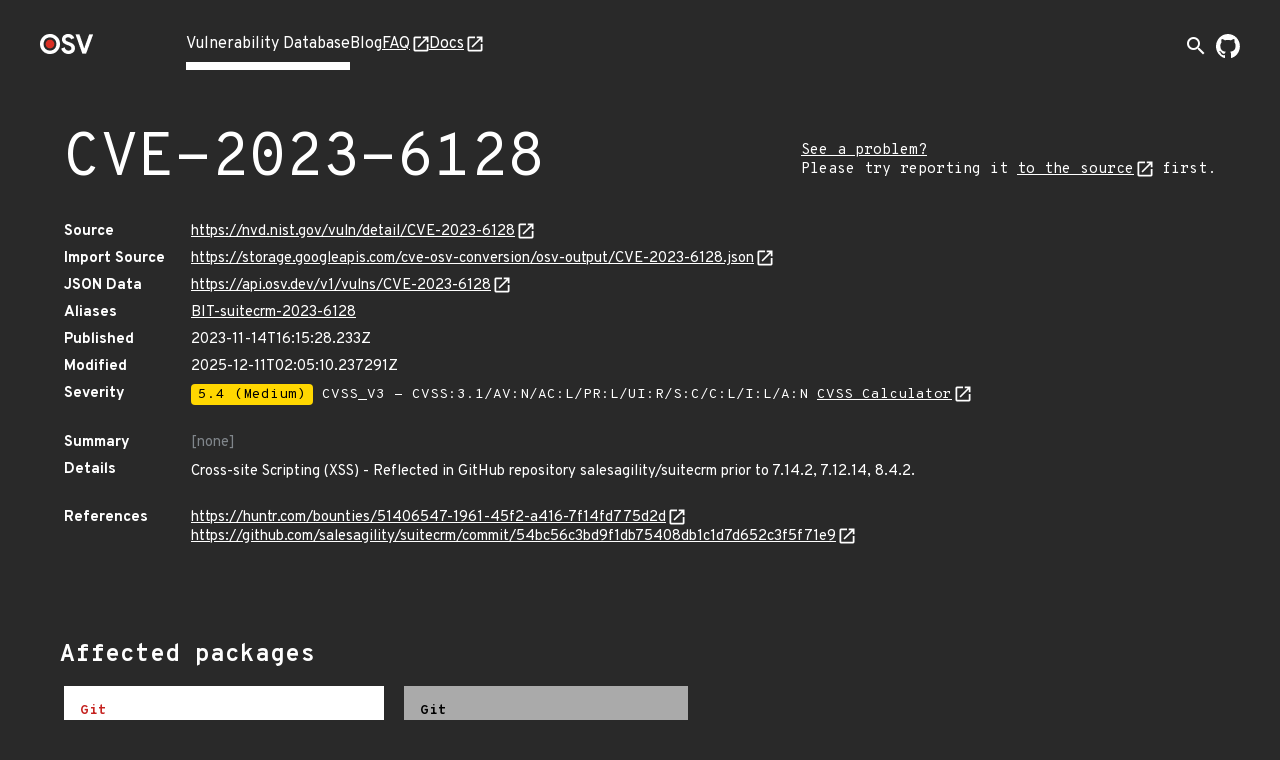

--- FILE ---
content_type: text/html; charset=utf-8
request_url: https://osv.dev/vulnerability/CVE-2023-6128
body_size: 4801
content:
<!doctype html><html lang="en"><head><meta name="description" content="Comprehensive vulnerability database for your open source projects and dependencies."><meta name="viewport" content="width=device-width,initial-scale=1"><link rel="icon" type="image/png" href="/static/img/favicon-32x32.png" sizes="32x32"><link rel="icon" type="image/png" href="/static/img/favicon-16x16.png" sizes="16x16"><link rel="preconnect" href="https://fonts.googleapis.com"><link rel="preconnect" href="https://fonts.gstatic.com" crossorigin><link rel="alternate" type="application/rss+xml" title="RSS Feed" href="/blog/index.xml"><link rel="preload" href="https://fonts.googleapis.com/css?family=Material+Icons&display=block" as="style" onload="this.onload=null;this.rel='stylesheet'"><link rel="preload" href="https://fonts.googleapis.com/css2?family=Overpass+Mono:wght@400;700&family=Overpass:ital,wght@0,400;0,700;1,400&display=swap" as="style" onload="this.onload=null;this.rel='stylesheet'"><noscript><link rel="stylesheet" href="https://fonts.googleapis.com/css?family=Material+Icons&display=block"><link rel="stylesheet" href="https://fonts.googleapis.com/css2?family=Overpass+Mono:wght@400;700&family=Overpass:ital,wght@0,400;0,700;1,400&display=swap"></noscript><meta charset="utf-8"><title id="title">OSV - Open Source Vulnerabilities</title><script async src="https://www.googletagmanager.com/gtag/js?id=G-ZXG9G6HTBR"></script><script>window.dataLayer = window.dataLayer || [];
    function gtag() { dataLayer.push(arguments); }
    gtag('js', new Date());

    gtag('config', 'G-ZXG9G6HTBR', { 'anonymize_ip': true });</script>
<link rel="preload" fetchpriority="high" as="image" href="/static/img/external-link.svg" type="image/webp">
<script defer="defer" src="/static/vendors.f39e2cc09b02a4a15483.js"></script><script defer="defer" src="/static/main.1878a8f6051822a4953c.js"></script><link href="/static/main.f93ffa6fc9e23585bf8b.css" rel="stylesheet"></head><body><div class="wrapper "><header class="top-bar"><div class="logo"><a href="/" aria-label="Home page"><img alt="OSV logo" src="/static/img/logo.png" srcset="/static/img/logo.png, /static/img/logo@2x.png 2x" width="54" height="20"></a></div><input type="checkbox" id="hamburger-checkbox" aria-label="Hamburger Menu"> <label class="hamburger" for="hamburger-checkbox"><span></span> <span></span> <span></span></label><ul class="tabs"><li class="active page-link"><a href="/list">Vulnerability Database</a></li><li class=" page-link"><a href="/blog/">Blog</a></li><li class=" page-link external-link"><a href="https://google.github.io/osv.dev/faq/" target="”_blank”">FAQ</a></li><li class=" page-link external-link"><a href="https://google.github.io/osv.dev/" target="”_blank”">Docs</a></li><ul class="push social-icons"><li class="search-container-nav"><div class="search-toggle-container"><form class="search-form search-suggestions-container" action="/list"><input name="q" class="search-input" placeholder="Search vulnerabilities..." maxlength="300" autocomplete="off"> <button type="submit" class="search-submit" aria-label="Search"><span class="material-icons">arrow_forward</span></button></form><button class="search-toggle" aria-label="Toggle search" aria-expanded="false"><span class="material-icons">search</span></button></div></li><li><a class="logo-img" href="https://github.com/google/osv.dev" target="_blank" aria-label="Go to our github page"><img class="logo-link" src="/static/img/github-mark-white.svg" alt="Github Logo" width="24" height="24"></a></li></ul></ul></header> <div class="vulnerability-page">
  <div class="mdc-layout-grid">
    <div class="mdc-layout-grid__inner">
      <div class="mdc-layout-grid__cell--span-12 vulnerability-title">
        <h1 class="title">
          CVE-2023-6128
        </h1>
        <div class="vulnerability-improvement-link">
          <a href="https://google.github.io/osv.dev/faq/#ive-found-something-wrong-with-the-data" target="_blank" rel="noopener noreferrer" title="Follow the Source link below and use its record feedback reporting mechanism">
            See a problem?
          </a>
          <br/>
          Please try reporting it <a href="https://nvd.nist.gov/vuln/detail/CVE-2023-6128" target="_blank" rel="noopener noreferrer">to the source</a> first.
        </div>
        </div>
      <div class="mdc-layout-grid__cell--span-12">
        <dl class="vulnerability-details"><dt>Source</dt>
          <dd><a href="https://nvd.nist.gov/vuln/detail/CVE-2023-6128" target="_blank" rel="noopener noreferrer">https://nvd.nist.gov/vuln/detail/CVE-2023-6128</a>
          </dd><dt>Import Source</dt>
          <dd><a href="https://storage.googleapis.com/cve-osv-conversion/osv-output/CVE-2023-6128.json" target="_blank" rel="noopener noreferrer">https://storage.googleapis.com/cve-osv-conversion/osv-output/CVE-2023-6128.json</a></dd>

          <dt>JSON Data</dt>
          <dd><a href="https://api.osv.dev/v1/vulns/CVE-2023-6128" target="_blank" rel="noopener noreferrer">
            https://api.osv.dev/v1/vulns/CVE-2023-6128</a>
          </dd>
          <dt>Aliases</dt>
          <dd>
            <ul class="aliases">
              <li>
                <a href="/vulnerability/BIT-suitecrm-2023-6128">BIT-suitecrm-2023-6128</a>
                </li>
              </ul>
          </dd>
          <dt>Published</dt>
          <dd>2023-11-14T16:15:28.233Z</dd>
          <dt>Modified</dt>
          <dd>2025-12-11T02:05:10.237291Z</dd><dt>Severity</dt>
          <dd>
            <ul class="severity">
              <li>
                
                  <span class="severity-level severity-medium">5.4 (Medium)</span>
                  CVSS_V3 - CVSS:3.1/AV:N/AC:L/PR:L/UI:R/S:C/C:L/I:L/A:N
                  <a href="https://www.first.org/cvss/calculator/3.1#CVSS:3.1/AV:N/AC:L/PR:L/UI:R/S:C/C:L/I:L/A:N" target="_blank" rel="noopener noreferrer">
                    CVSS Calculator</a>
                
              </li>
              </ul>
          </dd><dt class="summary">Summary</dt>
          <dd class="summary muted">
            
            [none]
            
          </dd>
          <dt>Details</dt>
          <dd class="details">
            <p>Cross-site Scripting (XSS) - Reflected in GitHub repository salesagility/suitecrm prior to 7.14.2, 7.12.14, 8.4.2.</p>
</dd>
          
          <dt>References</dt>
          <dd>
            <ul class="links">
              <li><a href="https://huntr.com/bounties/51406547-1961-45f2-a416-7f14fd775d2d" target="_blank" rel="noopener noreferrer">https://huntr.com/bounties/51406547-1961-45f2-a416-7f14fd775d2d</a></li>
              <li><a href="https://github.com/salesagility/suitecrm/commit/54bc56c3bd9f1db75408db1c1d7d652c3f5f71e9" target="_blank" rel="noopener noreferrer">https://github.com/salesagility/suitecrm/commit/54bc56c3bd9f1db75408db1c1d7d652c3f5f71e9</a></li>
              </ul>
          </dd>
          
        </dl>
      </div>
    </div>
  </div>
  <div class="vulnerability-packages-container">
  <h2 class="title">Affected packages</h2>

  
    <spicy-sections
      class="vulnerability-packages">
      
      
      
      
      
      
      
      <h2 class="package-header">
        <span class="vuln-ecosystem spicy-sections-workaround">Git</span>
        <span class="vuln-title-divider spicy-sections-workaround">/</span>
        <span class="vuln-name spicy-sections-workaround">github.com/salesagility/suitecrm</span>
      </h2>
      <div class="mdc-layout-grid"><div class="vulnerability-package-subsection mdc-layout-grid__inner">
          <h3 class="mdc-layout-grid__cell--span-3">
            Affected ranges
            <a href="https://ossf.github.io/osv-schema/#examples" target="_blank" rel="noopener noreferrer"></a>
          </h3>
          <div class="mdc-layout-grid__cell--span-9">
          <dl>
              <dt>Type</dt>
              <dd>GIT</dd><dt>Repo</dt>
              <dd>https://github.com/salesagility/suitecrm</dd><dt>Events</dt>
              <dd>
                <div class="mdc-layout-grid__inner events">
                  <div class="mdc-layout-grid__cell--span-3">
                      Introduced</div>
                    <div class="mdc-layout-grid__cell--span-9 version-value">
                      <div class="tooltip">
                          0
                            <span class="tooltiptext">Unknown introduced commit / All previous commits are affected</span>
                          </div>
                      </div>
                  <div class="mdc-layout-grid__cell--span-3">
                      Fixed</div>
                    <div class="mdc-layout-grid__cell--span-9 version-value">
                      <a href="https://github.com/salesagility/suitecrm/commit/436f4210ed42ea37d86951b428b0bf18b38cf7c2">
                          436f4210ed42ea37d86951b428b0bf18b38cf7c2</a>
                      </div>
                  </div>
              </dd></dl>
          </div>
        </div>
        <div class="vulnerability-package-subsection mdc-layout-grid__inner">
          <h3 class="mdc-layout-grid__cell--span-3">
            Affected versions
            <a href="https://ossf.github.io/osv-schema/#affectedversions-field" target="_blank"
              rel="noopener noreferrer"></a>
          </h3>
          <div class="mdc-layout-grid__cell--span-9 version-value">
            <spicy-sections class="versions-section">
              <h2 class="version-header">7.*</h2>
              <div class="versions versions-separator">
                <div class="version">7.2.2</div>
                <div class="version">7.9.15</div>
                <div class="version">7.9.6</div>
                </div>
            </spicy-sections>
            <spicy-sections class="versions-section">
              <h2 class="version-header">v.*</h2>
              <div class="versions versions-separator">
                <div class="version">v.7.9.11</div>
                </div>
            </spicy-sections>
            <spicy-sections class="versions-section">
              <h2 class="version-header">v7.*</h2>
              <div class="versions ">
                <div class="version">v7.0.1</div>
                <div class="version">v7.0.2</div>
                <div class="version">v7.1</div>
                <div class="version">v7.1.1</div>
                <div class="version">v7.1.2</div>
                <div class="version">v7.1.3</div>
                <div class="version">v7.1.4</div>
                <div class="version">v7.1.5</div>
                <div class="version">v7.10-RC</div>
                <div class="version">v7.10-RC-2</div>
                <div class="version">v7.10-beta</div>
                <div class="version">v7.10-beta-2</div>
                <div class="version">v7.10-beta-3</div>
                <div class="version">v7.10.0</div>
                <div class="version">v7.10.1</div>
                <div class="version">v7.10.10</div>
                <div class="version">v7.10.11</div>
                <div class="version">v7.10.12</div>
                <div class="version">v7.10.13</div>
                <div class="version">v7.10.14</div>
                <div class="version">v7.10.15</div>
                <div class="version">v7.10.16</div>
                <div class="version">v7.10.17</div>
                <div class="version">v7.10.18</div>
                <div class="version">v7.10.19</div>
                <div class="version">v7.10.2</div>
                <div class="version">v7.10.20</div>
                <div class="version">v7.10.21</div>
                <div class="version">v7.10.22</div>
                <div class="version">v7.10.23</div>
                <div class="version">v7.10.3</div>
                <div class="version">v7.10.4</div>
                <div class="version">v7.10.5</div>
                <div class="version">v7.10.6</div>
                <div class="version">v7.10.7</div>
                <div class="version">v7.10.8</div>
                <div class="version">v7.10.9</div>
                <div class="version">v7.11-beta</div>
                <div class="version">v7.11-rc</div>
                <div class="version">v7.11-rc-2</div>
                <div class="version">v7.11.0</div>
                <div class="version">v7.11.1</div>
                <div class="version">v7.11.10</div>
                <div class="version">v7.11.11</div>
                <div class="version">v7.11.12</div>
                <div class="version">v7.11.13</div>
                <div class="version">v7.11.14</div>
                <div class="version">v7.11.15</div>
                <div class="version">v7.11.16</div>
                <div class="version">v7.11.17</div>
                <div class="version">v7.11.18</div>
                <div class="version">v7.11.19</div>
                <div class="version">v7.11.2</div>
                <div class="version">v7.11.20</div>
                <div class="version">v7.11.21</div>
                <div class="version">v7.11.22</div>
                <div class="version">v7.11.3</div>
                <div class="version">v7.11.4</div>
                <div class="version">v7.11.5</div>
                <div class="version">v7.11.6</div>
                <div class="version">v7.11.7</div>
                <div class="version">v7.11.8</div>
                <div class="version">v7.11.9</div>
                <div class="version">v7.12-rc</div>
                <div class="version">v7.12.0</div>
                <div class="version">v7.12.1</div>
                <div class="version">v7.12.10</div>
                <div class="version">v7.12.11</div>
                <div class="version">v7.12.12</div>
                <div class="version">v7.12.13</div>
                <div class="version">v7.12.2</div>
                <div class="version">v7.12.3</div>
                <div class="version">v7.12.4</div>
                <div class="version">v7.12.5</div>
                <div class="version">v7.12.6</div>
                <div class="version">v7.12.7</div>
                <div class="version">v7.12.8</div>
                <div class="version">v7.12.9</div>
                <div class="version">v7.1RC</div>
                <div class="version">v7.1RC2</div>
                <div class="version">v7.1beta</div>
                <div class="version">v7.1beta2</div>
                <div class="version">v7.2</div>
                <div class="version">v7.2.1</div>
                <div class="version">v7.2.2</div>
                <div class="version">v7.2.3</div>
                <div class="version">v7.2.4</div>
                <div class="version">v7.2beta</div>
                <div class="version">v7.2beta2</div>
                <div class="version">v7.2beta3</div>
                <div class="version">v7.3</div>
                <div class="version">v7.3-beta</div>
                <div class="version">v7.3.1</div>
                <div class="version">v7.3.2</div>
                <div class="version">v7.3beta3</div>
                <div class="version">v7.4</div>
                <div class="version">v7.4-beta</div>
                <div class="version">v7.4-beta.2</div>
                <div class="version">v7.4.1</div>
                <div class="version">v7.4.2</div>
                <div class="version">v7.4.3</div>
                <div class="version">v7.5-beta</div>
                <div class="version">v7.5-beta.2</div>
                <div class="version">v7.5-rc</div>
                <div class="version">v7.5.1</div>
                <div class="version">v7.5.2</div>
                <div class="version">v7.5.3</div>
                <div class="version">v7.6</div>
                <div class="version">v7.6-beta-1</div>
                <div class="version">v7.6-beta.2</div>
                <div class="version">v7.6-rc</div>
                <div class="version">v7.6.1</div>
                <div class="version">v7.6.2</div>
                <div class="version">v7.6.3</div>
                <div class="version">v7.6.4</div>
                <div class="version">v7.6.5</div>
                <div class="version">v7.6.6</div>
                <div class="version">v7.7</div>
                <div class="version">v7.7-beta1</div>
                <div class="version">v7.7-beta2</div>
                <div class="version">v7.7-rc</div>
                <div class="version">v7.7-rc2</div>
                <div class="version">v7.7.1</div>
                <div class="version">v7.7.2</div>
                <div class="version">v7.7.3</div>
                <div class="version">v7.7.4</div>
                <div class="version">v7.7.5</div>
                <div class="version">v7.7.6</div>
                <div class="version">v7.7.7</div>
                <div class="version">v7.7.8</div>
                <div class="version">v7.7.9</div>
                <div class="version">v7.8.0</div>
                <div class="version">v7.8.0-beta</div>
                <div class="version">v7.8.0-beta.2</div>
                <div class="version">v7.8.0-rc</div>
                <div class="version">v7.8.1</div>
                <div class="version">v7.8.10</div>
                <div class="version">v7.8.11</div>
                <div class="version">v7.8.12</div>
                <div class="version">v7.8.13</div>
                <div class="version">v7.8.14</div>
                <div class="version">v7.8.15</div>
                <div class="version">v7.8.16</div>
                <div class="version">v7.8.17</div>
                <div class="version">v7.8.18</div>
                <div class="version">v7.8.19</div>
                <div class="version">v7.8.2</div>
                <div class="version">v7.8.20</div>
                <div class="version">v7.8.3</div>
                <div class="version">v7.8.4</div>
                <div class="version">v7.8.5</div>
                <div class="version">v7.8.6</div>
                <div class="version">v7.8.7</div>
                <div class="version">v7.8.8</div>
                <div class="version">v7.8.9</div>
                <div class="version">v7.9.0</div>
                <div class="version">v7.9.0-beta</div>
                <div class="version">v7.9.0-rc</div>
                <div class="version">v7.9.1</div>
                <div class="version">v7.9.10</div>
                <div class="version">v7.9.11</div>
                <div class="version">v7.9.12</div>
                <div class="version">v7.9.13</div>
                <div class="version">v7.9.14</div>
                <div class="version">v7.9.16</div>
                <div class="version">v7.9.17</div>
                <div class="version">v7.9.2</div>
                <div class="version">v7.9.3</div>
                <div class="version">v7.9.4</div>
                <div class="version">v7.9.5</div>
                <div class="version">v7.9.7</div>
                <div class="version">v7.9.8</div>
                <div class="version">v7.9.9</div>
                </div>
            </spicy-sections>
            </div>
        </div>
        <div class="vulnerability-package-subsection mdc-layout-grid__inner">
          <h3 class="mdc-layout-grid__cell--span-3">
            Database specific
            <a href="https://ossf.github.io/osv-schema/#affecteddatabase_specific-field" target="_blank"
              rel="noopener noreferrer"></a>
          </h3>
          <div class="mdc-layout-grid__cell--span-9">
            
            
            <div class="database-specific-list">
              
              <spicy-sections class="database-specific-section">
                <h2 class="database-specific-header">source</h2>
                <div class="database-specific-content">
                  <pre class="specific">&#34;https://storage.googleapis.com/cve-osv-conversion/osv-output/CVE-2023-6128.json&#34;</pre>
                </div>
              </spicy-sections>
              
            </div>
            
          </div>
        </div>
        </div>
      
      
      
      
      
      
      
      <h2 class="package-header">
        <span class="vuln-ecosystem spicy-sections-workaround">Git</span>
        <span class="vuln-title-divider spicy-sections-workaround">/</span>
        <span class="vuln-name spicy-sections-workaround">github.com/suitecrm/suitecrm</span>
      </h2>
      <div class="mdc-layout-grid"><div class="vulnerability-package-subsection mdc-layout-grid__inner">
          <h3 class="mdc-layout-grid__cell--span-3">
            Affected ranges
            <a href="https://ossf.github.io/osv-schema/#examples" target="_blank" rel="noopener noreferrer"></a>
          </h3>
          <div class="mdc-layout-grid__cell--span-9">
          <dl>
              <dt>Type</dt>
              <dd>GIT</dd><dt>Repo</dt>
              <dd>https://github.com/suitecrm/suitecrm</dd><dt>Events</dt>
              <dd>
                <div class="mdc-layout-grid__inner events">
                  <div class="mdc-layout-grid__cell--span-3">
                      Introduced</div>
                    <div class="mdc-layout-grid__cell--span-9 version-value">
                      <div class="tooltip">
                          0
                            <span class="tooltiptext">Unknown introduced commit / All previous commits are affected</span>
                          </div>
                      </div>
                  <div class="mdc-layout-grid__cell--span-3">
                      Fixed</div>
                    <div class="mdc-layout-grid__cell--span-9 version-value">
                      <a href="https://github.com/suitecrm/suitecrm/commit/54bc56c3bd9f1db75408db1c1d7d652c3f5f71e9">
                          54bc56c3bd9f1db75408db1c1d7d652c3f5f71e9</a>
                      </div>
                  </div>
              </dd></dl>
          </div>
        </div>
        <div class="vulnerability-package-subsection mdc-layout-grid__inner">
          <h3 class="mdc-layout-grid__cell--span-3">
            Affected versions
            <a href="https://ossf.github.io/osv-schema/#affectedversions-field" target="_blank"
              rel="noopener noreferrer"></a>
          </h3>
          <div class="mdc-layout-grid__cell--span-9 version-value">
            <spicy-sections class="versions-section">
              <h2 class="version-header">7.*</h2>
              <div class="versions versions-separator">
                <div class="version">7.2.2</div>
                <div class="version">7.9.15</div>
                <div class="version">7.9.6</div>
                </div>
            </spicy-sections>
            <spicy-sections class="versions-section">
              <h2 class="version-header">v.*</h2>
              <div class="versions versions-separator">
                <div class="version">v.7.9.11</div>
                </div>
            </spicy-sections>
            <spicy-sections class="versions-section">
              <h2 class="version-header">v7.*</h2>
              <div class="versions ">
                <div class="version">v7.0.1</div>
                <div class="version">v7.0.2</div>
                <div class="version">v7.1</div>
                <div class="version">v7.1.1</div>
                <div class="version">v7.1.2</div>
                <div class="version">v7.1.3</div>
                <div class="version">v7.1.4</div>
                <div class="version">v7.1.5</div>
                <div class="version">v7.10-RC</div>
                <div class="version">v7.10-RC-2</div>
                <div class="version">v7.10-beta</div>
                <div class="version">v7.10-beta-2</div>
                <div class="version">v7.10-beta-3</div>
                <div class="version">v7.10.0</div>
                <div class="version">v7.10.1</div>
                <div class="version">v7.10.10</div>
                <div class="version">v7.10.11</div>
                <div class="version">v7.10.12</div>
                <div class="version">v7.10.13</div>
                <div class="version">v7.10.14</div>
                <div class="version">v7.10.15</div>
                <div class="version">v7.10.16</div>
                <div class="version">v7.10.17</div>
                <div class="version">v7.10.18</div>
                <div class="version">v7.10.19</div>
                <div class="version">v7.10.2</div>
                <div class="version">v7.10.20</div>
                <div class="version">v7.10.21</div>
                <div class="version">v7.10.22</div>
                <div class="version">v7.10.23</div>
                <div class="version">v7.10.3</div>
                <div class="version">v7.10.4</div>
                <div class="version">v7.10.5</div>
                <div class="version">v7.10.6</div>
                <div class="version">v7.10.7</div>
                <div class="version">v7.10.8</div>
                <div class="version">v7.10.9</div>
                <div class="version">v7.11-beta</div>
                <div class="version">v7.11-rc</div>
                <div class="version">v7.11-rc-2</div>
                <div class="version">v7.11.0</div>
                <div class="version">v7.11.1</div>
                <div class="version">v7.11.10</div>
                <div class="version">v7.11.11</div>
                <div class="version">v7.11.12</div>
                <div class="version">v7.11.13</div>
                <div class="version">v7.11.14</div>
                <div class="version">v7.11.15</div>
                <div class="version">v7.11.16</div>
                <div class="version">v7.11.17</div>
                <div class="version">v7.11.18</div>
                <div class="version">v7.11.19</div>
                <div class="version">v7.11.2</div>
                <div class="version">v7.11.20</div>
                <div class="version">v7.11.21</div>
                <div class="version">v7.11.22</div>
                <div class="version">v7.11.3</div>
                <div class="version">v7.11.4</div>
                <div class="version">v7.11.5</div>
                <div class="version">v7.11.6</div>
                <div class="version">v7.11.7</div>
                <div class="version">v7.11.8</div>
                <div class="version">v7.11.9</div>
                <div class="version">v7.12-rc</div>
                <div class="version">v7.12.0</div>
                <div class="version">v7.12.1</div>
                <div class="version">v7.12.10</div>
                <div class="version">v7.12.11</div>
                <div class="version">v7.12.12</div>
                <div class="version">v7.12.2</div>
                <div class="version">v7.12.3</div>
                <div class="version">v7.12.4</div>
                <div class="version">v7.12.5</div>
                <div class="version">v7.12.6</div>
                <div class="version">v7.12.7</div>
                <div class="version">v7.12.8</div>
                <div class="version">v7.12.9</div>
                <div class="version">v7.13.0</div>
                <div class="version">v7.13.0-beta</div>
                <div class="version">v7.13.1</div>
                <div class="version">v7.13.2</div>
                <div class="version">v7.13.3</div>
                <div class="version">v7.13.4</div>
                <div class="version">v7.14.0</div>
                <div class="version">v7.14.0-beta</div>
                <div class="version">v7.14.1</div>
                <div class="version">v7.1RC</div>
                <div class="version">v7.1RC2</div>
                <div class="version">v7.1beta</div>
                <div class="version">v7.1beta2</div>
                <div class="version">v7.2</div>
                <div class="version">v7.2.1</div>
                <div class="version">v7.2.2</div>
                <div class="version">v7.2.3</div>
                <div class="version">v7.2.4</div>
                <div class="version">v7.2beta</div>
                <div class="version">v7.2beta2</div>
                <div class="version">v7.2beta3</div>
                <div class="version">v7.3</div>
                <div class="version">v7.3-beta</div>
                <div class="version">v7.3.1</div>
                <div class="version">v7.3.2</div>
                <div class="version">v7.3beta3</div>
                <div class="version">v7.4</div>
                <div class="version">v7.4-beta</div>
                <div class="version">v7.4-beta.2</div>
                <div class="version">v7.4.1</div>
                <div class="version">v7.4.2</div>
                <div class="version">v7.4.3</div>
                <div class="version">v7.5-beta</div>
                <div class="version">v7.5-beta.2</div>
                <div class="version">v7.5-rc</div>
                <div class="version">v7.5.1</div>
                <div class="version">v7.5.2</div>
                <div class="version">v7.5.3</div>
                <div class="version">v7.6</div>
                <div class="version">v7.6-beta-1</div>
                <div class="version">v7.6-beta.2</div>
                <div class="version">v7.6-rc</div>
                <div class="version">v7.6.1</div>
                <div class="version">v7.6.2</div>
                <div class="version">v7.6.3</div>
                <div class="version">v7.6.4</div>
                <div class="version">v7.6.5</div>
                <div class="version">v7.6.6</div>
                <div class="version">v7.7</div>
                <div class="version">v7.7-beta1</div>
                <div class="version">v7.7-beta2</div>
                <div class="version">v7.7-rc</div>
                <div class="version">v7.7-rc2</div>
                <div class="version">v7.7.1</div>
                <div class="version">v7.7.2</div>
                <div class="version">v7.7.3</div>
                <div class="version">v7.7.4</div>
                <div class="version">v7.7.5</div>
                <div class="version">v7.7.6</div>
                <div class="version">v7.7.7</div>
                <div class="version">v7.7.8</div>
                <div class="version">v7.7.9</div>
                <div class="version">v7.8.0</div>
                <div class="version">v7.8.0-beta</div>
                <div class="version">v7.8.0-beta.2</div>
                <div class="version">v7.8.0-rc</div>
                <div class="version">v7.8.1</div>
                <div class="version">v7.8.10</div>
                <div class="version">v7.8.11</div>
                <div class="version">v7.8.12</div>
                <div class="version">v7.8.13</div>
                <div class="version">v7.8.14</div>
                <div class="version">v7.8.15</div>
                <div class="version">v7.8.16</div>
                <div class="version">v7.8.17</div>
                <div class="version">v7.8.18</div>
                <div class="version">v7.8.19</div>
                <div class="version">v7.8.2</div>
                <div class="version">v7.8.20</div>
                <div class="version">v7.8.3</div>
                <div class="version">v7.8.4</div>
                <div class="version">v7.8.5</div>
                <div class="version">v7.8.6</div>
                <div class="version">v7.8.7</div>
                <div class="version">v7.8.8</div>
                <div class="version">v7.8.9</div>
                <div class="version">v7.9.0</div>
                <div class="version">v7.9.0-beta</div>
                <div class="version">v7.9.0-rc</div>
                <div class="version">v7.9.1</div>
                <div class="version">v7.9.10</div>
                <div class="version">v7.9.11</div>
                <div class="version">v7.9.12</div>
                <div class="version">v7.9.13</div>
                <div class="version">v7.9.14</div>
                <div class="version">v7.9.16</div>
                <div class="version">v7.9.17</div>
                <div class="version">v7.9.2</div>
                <div class="version">v7.9.3</div>
                <div class="version">v7.9.4</div>
                <div class="version">v7.9.5</div>
                <div class="version">v7.9.7</div>
                <div class="version">v7.9.8</div>
                <div class="version">v7.9.9</div>
                </div>
            </spicy-sections>
            </div>
        </div>
        <div class="vulnerability-package-subsection mdc-layout-grid__inner">
          <h3 class="mdc-layout-grid__cell--span-3">
            Database specific
            <a href="https://ossf.github.io/osv-schema/#affecteddatabase_specific-field" target="_blank"
              rel="noopener noreferrer"></a>
          </h3>
          <div class="mdc-layout-grid__cell--span-9">
            
            
            <div class="database-specific-list">
              
              <spicy-sections class="database-specific-section">
                <h2 class="database-specific-header">source</h2>
                <div class="database-specific-content">
                  <pre class="specific">&#34;https://storage.googleapis.com/cve-osv-conversion/osv-output/CVE-2023-6128.json&#34;</pre>
                </div>
              </spicy-sections>
              
            </div>
            
          </div>
        </div>
        </div>
      </spicy-sections>
  
</div>
</div>
<turbo-stream action="update" target="title">
  <template>
    CVE-2023-6128 - OSV
  </template>
</turbo-stream>

<script>
  document.addEventListener('turbo:load', function() {
    const ECOSYSTEM_EXPAND_THRESHOLD = 10;
    const PACKAGE_EXPAND_THRESHOLD = 7;
    const ECOSYSTEM_PACKAGE_COLLAPSE_THRESHOLD = 9;

  /**
   * Sets up the vertical, grouped layout for vulnerability packages.
   * - All ecosystem headers are expanded if their total count is below `ECOSYSTEM_EXPAND_THRESHOLD`,
   *   and if their total packages count is below `ECOSYSTEM_PACKAGE_COLLAPSE_THRESHOLD`.
   * - Within each ecosystem, all package headers are expanded if their count is below `PACKAGE_EXPAND_THRESHOLD`.
   */
    function setupVerticalLayout() {
      const ecosystemHeaders = document.querySelectorAll('.vulnerability-packages.force-collapse .package-header');
      if (!ecosystemHeaders.length) return;

      const shouldExpandEcosystems = ecosystemHeaders.length < ECOSYSTEM_EXPAND_THRESHOLD;

      ecosystemHeaders.forEach(header => {
        const panel = header.nextElementSibling;
        const packageHeaders = panel ? panel.querySelectorAll('.package-name-title') : [];
        const hasManyPackages =
          ecosystemHeaders.length > 1 && packageHeaders.length > ECOSYSTEM_PACKAGE_COLLAPSE_THRESHOLD;

        const shouldExpandHeader =
          shouldExpandEcosystems &&
          header.getAttribute('aria-expanded') === 'false' &&
          panel !== null &&
          !hasManyPackages;

        if (shouldExpandHeader) {
          header.click();
        }
      });

      const ecosystemPanels = document.querySelectorAll('.ecosystem-content-panel');
      ecosystemPanels.forEach(panel => {
        const packageHeaders = panel.querySelectorAll('.package-name-title');
        if (packageHeaders.length <= PACKAGE_EXPAND_THRESHOLD) {
          packageHeaders.forEach(header => {
            if (header.getAttribute('aria-expanded') === 'false') {
              header.click();
            }
          });
        }
      });
    }
    
    /**
     * Sets up the default layout,(tabs on desktop, accordion on mobile).
     * This function ensures that on the mobile accordion view,
     * all package headers are expanded by default if their count is
     * below a defined threshold. This has no effect on the desktop tab view.
     */
    function setupDefaultLayout() {
      const packageHeaders = document.querySelectorAll('.vulnerability-packages:not(.force-collapse) .package-header');
      if (!packageHeaders.length) return;

     /**
     * Expands collapsed package headers.
     * We use `spicy-section` to make the packages content collapsible for mobile view,
     * but it collapses the content by default. We want it expanded after the page
     * is loaded, so we programmatically click on the header of collapsed packages
     * to make the content visible.
     */
      function expandPackageHeaders() {
        packageHeaders.forEach((header) => {
          if (header.getAttribute('aria-expanded') === 'false') {
            header.click();
          }
        });
      }

      if (packageHeaders.length < ECOSYSTEM_EXPAND_THRESHOLD) {
        expandPackageHeaders();
      }
    }

    if (document.querySelector('.vulnerability-packages.force-collapse')) {
      setupVerticalLayout();
    } else {
      setupDefaultLayout();
    }

    /**
     * Sets up "Show More" / "Show Less" functionality for lists that might have
     * many items. You can enable this feature by adding an 'expandible-list' or
     * 'expandible-hierarchy-list' class to lists with long value.
     * @param {string} listSelector The CSS selector for the list container.
     * @param {string} itemSelector The tag name of the items within the list.
     */
    function setupExpandibleList(listSelector, itemSelector) {
      const EXPANDIBLE_LIST_DEFAULT_LENGTH = 6;
      const lists = document.querySelectorAll(`${listSelector}:not(.expanded):not([data-has-toggle-btn])`);
      lists.forEach((list) => {
        const items = list.getElementsByTagName(itemSelector);
        if (items.length <= EXPANDIBLE_LIST_DEFAULT_LENGTH) return;

        const expandibleItems = [...items].slice(EXPANDIBLE_LIST_DEFAULT_LENGTH);
        expandibleItems.forEach((item) => {
          item.style.display = 'none';
        });

        const toggleButton = document.createElement('span');
        toggleButton.classList.add('showmore');
        toggleButton.textContent = 'Show More';
        list.append(toggleButton);
        list.setAttribute('data-has-toggle-btn', 'true');

        toggleButton.addEventListener('click', function() {
          const isExpanded = list.classList.contains('expanded');
          expandibleItems.forEach((item) => {
            item.style.display = isExpanded ? 'none' : 'block';
          });
          toggleButton.textContent = isExpanded ? 'Show More' : 'Show Less';
          list.classList.toggle('expanded');
        });
      });
    }

    setupExpandibleList('.expandible-hierarchy-list', 'ul');
    setupExpandibleList('.expandible-list', 'li');
  });
</script>
</div></body></html>